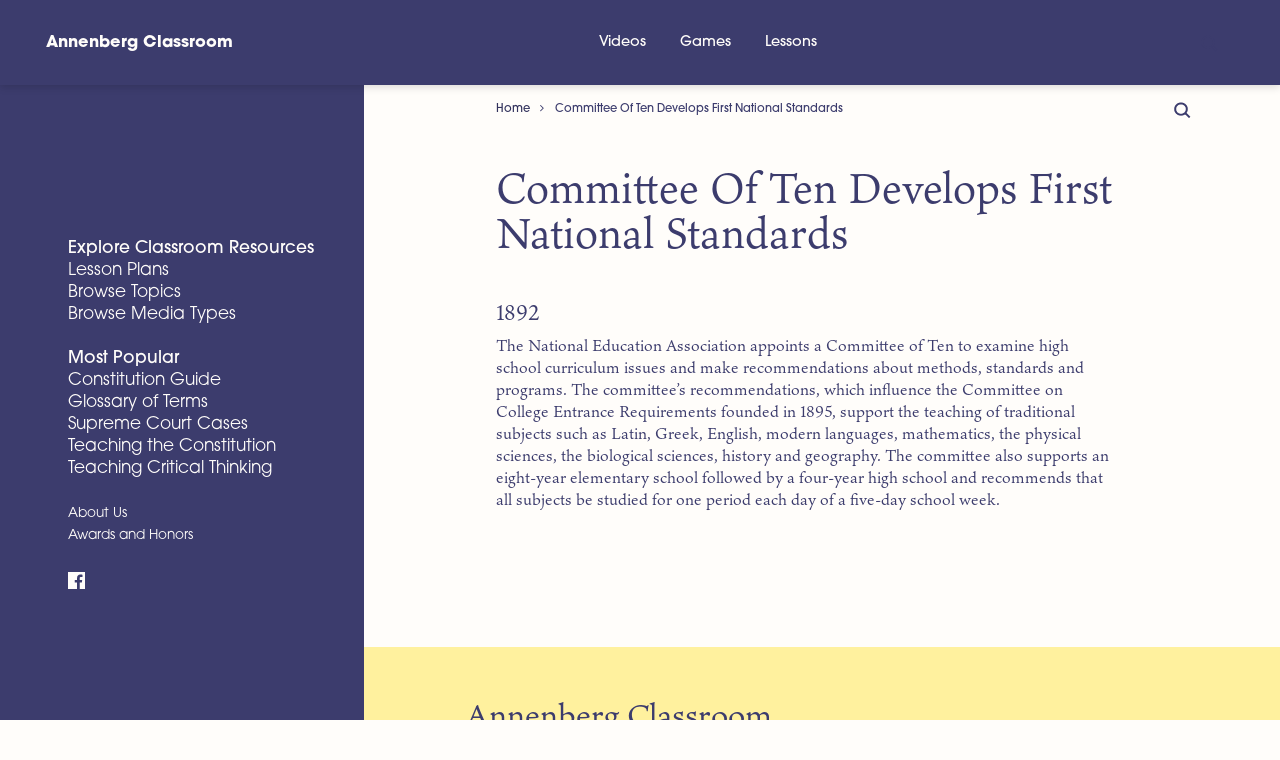

--- FILE ---
content_type: text/html; charset=UTF-8
request_url: https://www.annenbergclassroom.org/timeline_event/committee-ten-develops-first-national-standards/
body_size: 12205
content:
<!DOCTYPE html><html lang="en-US" class="no-js"><head><link rel="preload" href="https://use.typekit.net/fad5skp.css" as="style"><link rel="stylesheet" href="https://use.typekit.net/fad5skp.css"><meta charset="UTF-8"><meta http-equiv="X-UA-Compatible" content="IE=edge"><meta name="viewport" content="width=device-width, initial-scale=1, shrink-to-fit=no"><meta name="mobile-web-app-capable" content="yes"><meta name="apple-mobile-web-app-capable" content="yes"><meta name="apple-mobile-web-app-title" content="Annenberg Classroom - Resources For Excellent Civics Education"> <script defer src="https://cdn.polyfill.io/v2/polyfill.min.js"></script> <link rel="profile" href="https://gmpg.org/xfn/11"><link rel="pingback" href="https://www.annenbergclassroom.org/xmlrpc.php"><link rel="apple-touch-icon" sizes="180x180" href="/apple-touch-icon.png?v=20190218"><link rel="icon" type="image/png" sizes="32x32" href="/favicon-32x32.png?v=20190218"><link rel="icon" type="image/png" sizes="16x16" href="/favicon-16x16.png?v=20190218"><link rel="manifest" href="/site.webmanifest?v=20190218"><link rel="mask-icon" href="/safari-pinned-tab.svg?v=20190218" color="#3b1b45"><link rel="shortcut icon" href="/favicon.ico?v=20190218"><meta name="msapplication-TileColor" content="#a0f7ad"><meta name="theme-color" content="#3b1b45"><style>#dpsp-content-bottom{margin:5.25rem 0 5.25rem!important;}</style><meta name='robots' content='index, follow, max-image-preview:large, max-snippet:-1, max-video-preview:-1' />  <script data-cfasync="false" data-pagespeed-no-defer>var gtm4wp_datalayer_name = "dataLayer";
	var dataLayer = dataLayer || [];

	const gtm4wp_scrollerscript_debugmode         = false;
	const gtm4wp_scrollerscript_callbacktime      = 100;
	const gtm4wp_scrollerscript_readerlocation    = 150;
	const gtm4wp_scrollerscript_contentelementid  = "content";
	const gtm4wp_scrollerscript_scannertime       = 60;</script> <title>Committee Of Ten Develops First National Standards &#8211; Annenberg Classroom</title><link rel="canonical" href="https://www.annenbergclassroom.org/timeline_event/committee-ten-develops-first-national-standards/" /><meta property="og:locale" content="en_US" /><meta property="og:type" content="article" /><meta property="og:title" content="Committee Of Ten Develops First National Standards &#8211; Annenberg Classroom" /><meta property="og:description" content="The National Education Association appoints a Committee of Ten to examine high school curriculum issues and make recommendations about methods, standards and programs. The committee’s recommendations, which influence the Committee on College Entrance Requirements founded in 1895, support the teaching of traditional subjects such as Latin, Greek, English, modern languages, mathematics, the physical sciences, the" /><meta property="og:url" content="https://www.annenbergclassroom.org/timeline_event/committee-ten-develops-first-national-standards/" /><meta property="og:site_name" content="Annenberg Classroom" /><meta property="article:modified_time" content="2019-01-07T14:43:31+00:00" /><meta name="twitter:card" content="summary_large_image" /><meta name="twitter:site" content="@annenbergcivics" /> <script type="application/ld+json" class="yoast-schema-graph">{"@context":"https://schema.org","@graph":[{"@type":"WebPage","@id":"https://www.annenbergclassroom.org/timeline_event/committee-ten-develops-first-national-standards/","url":"https://www.annenbergclassroom.org/timeline_event/committee-ten-develops-first-national-standards/","name":"Committee Of Ten Develops First National Standards &#8211; Annenberg Classroom","isPartOf":{"@id":"https://www.annenbergclassroom.org/#website"},"datePublished":"1892-05-08T15:27:22+00:00","dateModified":"2019-01-07T14:43:31+00:00","breadcrumb":{"@id":"https://www.annenbergclassroom.org/timeline_event/committee-ten-develops-first-national-standards/#breadcrumb"},"inLanguage":"en-US","potentialAction":[{"@type":"ReadAction","target":["https://www.annenbergclassroom.org/timeline_event/committee-ten-develops-first-national-standards/"]}]},{"@type":"BreadcrumbList","@id":"https://www.annenbergclassroom.org/timeline_event/committee-ten-develops-first-national-standards/#breadcrumb","itemListElement":[{"@type":"ListItem","position":1,"name":"Home","item":"https://www.annenbergclassroom.org/"},{"@type":"ListItem","position":2,"name":"Committee Of Ten Develops First National Standards"}]},{"@type":"WebSite","@id":"https://www.annenbergclassroom.org/#website","url":"https://www.annenbergclassroom.org/","name":"Annenberg Classroom","description":"Resources For Excellent Civics Education","publisher":{"@id":"https://www.annenbergclassroom.org/#organization"},"potentialAction":[{"@type":"SearchAction","target":{"@type":"EntryPoint","urlTemplate":"https://www.annenbergclassroom.org/?s={search_term_string}"},"query-input":{"@type":"PropertyValueSpecification","valueRequired":true,"valueName":"search_term_string"}}],"inLanguage":"en-US"},{"@type":"Organization","@id":"https://www.annenbergclassroom.org/#organization","name":"Annenberg Classroom","url":"https://www.annenbergclassroom.org/","logo":{"@type":"ImageObject","inLanguage":"en-US","@id":"https://www.annenbergclassroom.org/#/schema/logo/image/","url":"https://www.annenbergclassroom.org/wp-content/uploads/ac-illo-utility__lp-educate__single-RENDER011.jpg","contentUrl":"https://www.annenbergclassroom.org/wp-content/uploads/ac-illo-utility__lp-educate__single-RENDER011.jpg","width":945,"height":916,"caption":"Annenberg Classroom"},"image":{"@id":"https://www.annenbergclassroom.org/#/schema/logo/image/"},"sameAs":["https://x.com/annenbergcivics","https://www.youtube.com/channel/UC8C2JBo1yE-xRXKofZ5ccxA?amp;ab_channel=AnnnenbergClassroom.org"]}]}</script> <link rel='dns-prefetch' href='//www.annenbergclassroom.org' /><link rel="alternate" type="application/rss+xml" title="Annenberg Classroom &raquo; Feed" href="https://www.annenbergclassroom.org/feed/" /><link rel="alternate" title="oEmbed (JSON)" type="application/json+oembed" href="https://www.annenbergclassroom.org/wp-json/oembed/1.0/embed?url=https%3A%2F%2Fwww.annenbergclassroom.org%2Ftimeline_event%2Fcommittee-ten-develops-first-national-standards%2F" /><link rel="alternate" title="oEmbed (XML)" type="text/xml+oembed" href="https://www.annenbergclassroom.org/wp-json/oembed/1.0/embed?url=https%3A%2F%2Fwww.annenbergclassroom.org%2Ftimeline_event%2Fcommittee-ten-develops-first-national-standards%2F&#038;format=xml" /><style id='wp-img-auto-sizes-contain-inline-css' type='text/css'>img:is([sizes=auto i],[sizes^="auto," i]){contain-intrinsic-size:3000px 1500px}
/*# sourceURL=wp-img-auto-sizes-contain-inline-css */</style><style id='wp-emoji-styles-inline-css' type='text/css'>img.wp-smiley, img.emoji {
		display: inline !important;
		border: none !important;
		box-shadow: none !important;
		height: 1em !important;
		width: 1em !important;
		margin: 0 0.07em !important;
		vertical-align: -0.1em !important;
		background: none !important;
		padding: 0 !important;
	}
/*# sourceURL=wp-emoji-styles-inline-css */</style><style id='wp-block-library-inline-css' type='text/css'>:root{--wp-block-synced-color:#7a00df;--wp-block-synced-color--rgb:122,0,223;--wp-bound-block-color:var(--wp-block-synced-color);--wp-editor-canvas-background:#ddd;--wp-admin-theme-color:#007cba;--wp-admin-theme-color--rgb:0,124,186;--wp-admin-theme-color-darker-10:#006ba1;--wp-admin-theme-color-darker-10--rgb:0,107,160.5;--wp-admin-theme-color-darker-20:#005a87;--wp-admin-theme-color-darker-20--rgb:0,90,135;--wp-admin-border-width-focus:2px}@media (min-resolution:192dpi){:root{--wp-admin-border-width-focus:1.5px}}.wp-element-button{cursor:pointer}:root .has-very-light-gray-background-color{background-color:#eee}:root .has-very-dark-gray-background-color{background-color:#313131}:root .has-very-light-gray-color{color:#eee}:root .has-very-dark-gray-color{color:#313131}:root .has-vivid-green-cyan-to-vivid-cyan-blue-gradient-background{background:linear-gradient(135deg,#00d084,#0693e3)}:root .has-purple-crush-gradient-background{background:linear-gradient(135deg,#34e2e4,#4721fb 50%,#ab1dfe)}:root .has-hazy-dawn-gradient-background{background:linear-gradient(135deg,#faaca8,#dad0ec)}:root .has-subdued-olive-gradient-background{background:linear-gradient(135deg,#fafae1,#67a671)}:root .has-atomic-cream-gradient-background{background:linear-gradient(135deg,#fdd79a,#004a59)}:root .has-nightshade-gradient-background{background:linear-gradient(135deg,#330968,#31cdcf)}:root .has-midnight-gradient-background{background:linear-gradient(135deg,#020381,#2874fc)}:root{--wp--preset--font-size--normal:16px;--wp--preset--font-size--huge:42px}.has-regular-font-size{font-size:1em}.has-larger-font-size{font-size:2.625em}.has-normal-font-size{font-size:var(--wp--preset--font-size--normal)}.has-huge-font-size{font-size:var(--wp--preset--font-size--huge)}.has-text-align-center{text-align:center}.has-text-align-left{text-align:left}.has-text-align-right{text-align:right}.has-fit-text{white-space:nowrap!important}#end-resizable-editor-section{display:none}.aligncenter{clear:both}.items-justified-left{justify-content:flex-start}.items-justified-center{justify-content:center}.items-justified-right{justify-content:flex-end}.items-justified-space-between{justify-content:space-between}.screen-reader-text{border:0;clip-path:inset(50%);height:1px;margin:-1px;overflow:hidden;padding:0;position:absolute;width:1px;word-wrap:normal!important}.screen-reader-text:focus{background-color:#ddd;clip-path:none;color:#444;display:block;font-size:1em;height:auto;left:5px;line-height:normal;padding:15px 23px 14px;text-decoration:none;top:5px;width:auto;z-index:100000}html :where(.has-border-color){border-style:solid}html :where([style*=border-top-color]){border-top-style:solid}html :where([style*=border-right-color]){border-right-style:solid}html :where([style*=border-bottom-color]){border-bottom-style:solid}html :where([style*=border-left-color]){border-left-style:solid}html :where([style*=border-width]){border-style:solid}html :where([style*=border-top-width]){border-top-style:solid}html :where([style*=border-right-width]){border-right-style:solid}html :where([style*=border-bottom-width]){border-bottom-style:solid}html :where([style*=border-left-width]){border-left-style:solid}html :where(img[class*=wp-image-]){height:auto;max-width:100%}:where(figure){margin:0 0 1em}html :where(.is-position-sticky){--wp-admin--admin-bar--position-offset:var(--wp-admin--admin-bar--height,0px)}@media screen and (max-width:600px){html :where(.is-position-sticky){--wp-admin--admin-bar--position-offset:0px}}

/*# sourceURL=wp-block-library-inline-css */</style><style id='global-styles-inline-css' type='text/css'>:root{--wp--preset--aspect-ratio--square: 1;--wp--preset--aspect-ratio--4-3: 4/3;--wp--preset--aspect-ratio--3-4: 3/4;--wp--preset--aspect-ratio--3-2: 3/2;--wp--preset--aspect-ratio--2-3: 2/3;--wp--preset--aspect-ratio--16-9: 16/9;--wp--preset--aspect-ratio--9-16: 9/16;--wp--preset--color--black: #000000;--wp--preset--color--cyan-bluish-gray: #abb8c3;--wp--preset--color--white: #ffffff;--wp--preset--color--pale-pink: #f78da7;--wp--preset--color--vivid-red: #cf2e2e;--wp--preset--color--luminous-vivid-orange: #ff6900;--wp--preset--color--luminous-vivid-amber: #fcb900;--wp--preset--color--light-green-cyan: #7bdcb5;--wp--preset--color--vivid-green-cyan: #00d084;--wp--preset--color--pale-cyan-blue: #8ed1fc;--wp--preset--color--vivid-cyan-blue: #0693e3;--wp--preset--color--vivid-purple: #9b51e0;--wp--preset--gradient--vivid-cyan-blue-to-vivid-purple: linear-gradient(135deg,rgb(6,147,227) 0%,rgb(155,81,224) 100%);--wp--preset--gradient--light-green-cyan-to-vivid-green-cyan: linear-gradient(135deg,rgb(122,220,180) 0%,rgb(0,208,130) 100%);--wp--preset--gradient--luminous-vivid-amber-to-luminous-vivid-orange: linear-gradient(135deg,rgb(252,185,0) 0%,rgb(255,105,0) 100%);--wp--preset--gradient--luminous-vivid-orange-to-vivid-red: linear-gradient(135deg,rgb(255,105,0) 0%,rgb(207,46,46) 100%);--wp--preset--gradient--very-light-gray-to-cyan-bluish-gray: linear-gradient(135deg,rgb(238,238,238) 0%,rgb(169,184,195) 100%);--wp--preset--gradient--cool-to-warm-spectrum: linear-gradient(135deg,rgb(74,234,220) 0%,rgb(151,120,209) 20%,rgb(207,42,186) 40%,rgb(238,44,130) 60%,rgb(251,105,98) 80%,rgb(254,248,76) 100%);--wp--preset--gradient--blush-light-purple: linear-gradient(135deg,rgb(255,206,236) 0%,rgb(152,150,240) 100%);--wp--preset--gradient--blush-bordeaux: linear-gradient(135deg,rgb(254,205,165) 0%,rgb(254,45,45) 50%,rgb(107,0,62) 100%);--wp--preset--gradient--luminous-dusk: linear-gradient(135deg,rgb(255,203,112) 0%,rgb(199,81,192) 50%,rgb(65,88,208) 100%);--wp--preset--gradient--pale-ocean: linear-gradient(135deg,rgb(255,245,203) 0%,rgb(182,227,212) 50%,rgb(51,167,181) 100%);--wp--preset--gradient--electric-grass: linear-gradient(135deg,rgb(202,248,128) 0%,rgb(113,206,126) 100%);--wp--preset--gradient--midnight: linear-gradient(135deg,rgb(2,3,129) 0%,rgb(40,116,252) 100%);--wp--preset--font-size--small: 13px;--wp--preset--font-size--medium: 20px;--wp--preset--font-size--large: 36px;--wp--preset--font-size--x-large: 42px;--wp--preset--spacing--20: 0.44rem;--wp--preset--spacing--30: 0.67rem;--wp--preset--spacing--40: 1rem;--wp--preset--spacing--50: 1.5rem;--wp--preset--spacing--60: 2.25rem;--wp--preset--spacing--70: 3.38rem;--wp--preset--spacing--80: 5.06rem;--wp--preset--shadow--natural: 6px 6px 9px rgba(0, 0, 0, 0.2);--wp--preset--shadow--deep: 12px 12px 50px rgba(0, 0, 0, 0.4);--wp--preset--shadow--sharp: 6px 6px 0px rgba(0, 0, 0, 0.2);--wp--preset--shadow--outlined: 6px 6px 0px -3px rgb(255, 255, 255), 6px 6px rgb(0, 0, 0);--wp--preset--shadow--crisp: 6px 6px 0px rgb(0, 0, 0);}:where(.is-layout-flex){gap: 0.5em;}:where(.is-layout-grid){gap: 0.5em;}body .is-layout-flex{display: flex;}.is-layout-flex{flex-wrap: wrap;align-items: center;}.is-layout-flex > :is(*, div){margin: 0;}body .is-layout-grid{display: grid;}.is-layout-grid > :is(*, div){margin: 0;}:where(.wp-block-columns.is-layout-flex){gap: 2em;}:where(.wp-block-columns.is-layout-grid){gap: 2em;}:where(.wp-block-post-template.is-layout-flex){gap: 1.25em;}:where(.wp-block-post-template.is-layout-grid){gap: 1.25em;}.has-black-color{color: var(--wp--preset--color--black) !important;}.has-cyan-bluish-gray-color{color: var(--wp--preset--color--cyan-bluish-gray) !important;}.has-white-color{color: var(--wp--preset--color--white) !important;}.has-pale-pink-color{color: var(--wp--preset--color--pale-pink) !important;}.has-vivid-red-color{color: var(--wp--preset--color--vivid-red) !important;}.has-luminous-vivid-orange-color{color: var(--wp--preset--color--luminous-vivid-orange) !important;}.has-luminous-vivid-amber-color{color: var(--wp--preset--color--luminous-vivid-amber) !important;}.has-light-green-cyan-color{color: var(--wp--preset--color--light-green-cyan) !important;}.has-vivid-green-cyan-color{color: var(--wp--preset--color--vivid-green-cyan) !important;}.has-pale-cyan-blue-color{color: var(--wp--preset--color--pale-cyan-blue) !important;}.has-vivid-cyan-blue-color{color: var(--wp--preset--color--vivid-cyan-blue) !important;}.has-vivid-purple-color{color: var(--wp--preset--color--vivid-purple) !important;}.has-black-background-color{background-color: var(--wp--preset--color--black) !important;}.has-cyan-bluish-gray-background-color{background-color: var(--wp--preset--color--cyan-bluish-gray) !important;}.has-white-background-color{background-color: var(--wp--preset--color--white) !important;}.has-pale-pink-background-color{background-color: var(--wp--preset--color--pale-pink) !important;}.has-vivid-red-background-color{background-color: var(--wp--preset--color--vivid-red) !important;}.has-luminous-vivid-orange-background-color{background-color: var(--wp--preset--color--luminous-vivid-orange) !important;}.has-luminous-vivid-amber-background-color{background-color: var(--wp--preset--color--luminous-vivid-amber) !important;}.has-light-green-cyan-background-color{background-color: var(--wp--preset--color--light-green-cyan) !important;}.has-vivid-green-cyan-background-color{background-color: var(--wp--preset--color--vivid-green-cyan) !important;}.has-pale-cyan-blue-background-color{background-color: var(--wp--preset--color--pale-cyan-blue) !important;}.has-vivid-cyan-blue-background-color{background-color: var(--wp--preset--color--vivid-cyan-blue) !important;}.has-vivid-purple-background-color{background-color: var(--wp--preset--color--vivid-purple) !important;}.has-black-border-color{border-color: var(--wp--preset--color--black) !important;}.has-cyan-bluish-gray-border-color{border-color: var(--wp--preset--color--cyan-bluish-gray) !important;}.has-white-border-color{border-color: var(--wp--preset--color--white) !important;}.has-pale-pink-border-color{border-color: var(--wp--preset--color--pale-pink) !important;}.has-vivid-red-border-color{border-color: var(--wp--preset--color--vivid-red) !important;}.has-luminous-vivid-orange-border-color{border-color: var(--wp--preset--color--luminous-vivid-orange) !important;}.has-luminous-vivid-amber-border-color{border-color: var(--wp--preset--color--luminous-vivid-amber) !important;}.has-light-green-cyan-border-color{border-color: var(--wp--preset--color--light-green-cyan) !important;}.has-vivid-green-cyan-border-color{border-color: var(--wp--preset--color--vivid-green-cyan) !important;}.has-pale-cyan-blue-border-color{border-color: var(--wp--preset--color--pale-cyan-blue) !important;}.has-vivid-cyan-blue-border-color{border-color: var(--wp--preset--color--vivid-cyan-blue) !important;}.has-vivid-purple-border-color{border-color: var(--wp--preset--color--vivid-purple) !important;}.has-vivid-cyan-blue-to-vivid-purple-gradient-background{background: var(--wp--preset--gradient--vivid-cyan-blue-to-vivid-purple) !important;}.has-light-green-cyan-to-vivid-green-cyan-gradient-background{background: var(--wp--preset--gradient--light-green-cyan-to-vivid-green-cyan) !important;}.has-luminous-vivid-amber-to-luminous-vivid-orange-gradient-background{background: var(--wp--preset--gradient--luminous-vivid-amber-to-luminous-vivid-orange) !important;}.has-luminous-vivid-orange-to-vivid-red-gradient-background{background: var(--wp--preset--gradient--luminous-vivid-orange-to-vivid-red) !important;}.has-very-light-gray-to-cyan-bluish-gray-gradient-background{background: var(--wp--preset--gradient--very-light-gray-to-cyan-bluish-gray) !important;}.has-cool-to-warm-spectrum-gradient-background{background: var(--wp--preset--gradient--cool-to-warm-spectrum) !important;}.has-blush-light-purple-gradient-background{background: var(--wp--preset--gradient--blush-light-purple) !important;}.has-blush-bordeaux-gradient-background{background: var(--wp--preset--gradient--blush-bordeaux) !important;}.has-luminous-dusk-gradient-background{background: var(--wp--preset--gradient--luminous-dusk) !important;}.has-pale-ocean-gradient-background{background: var(--wp--preset--gradient--pale-ocean) !important;}.has-electric-grass-gradient-background{background: var(--wp--preset--gradient--electric-grass) !important;}.has-midnight-gradient-background{background: var(--wp--preset--gradient--midnight) !important;}.has-small-font-size{font-size: var(--wp--preset--font-size--small) !important;}.has-medium-font-size{font-size: var(--wp--preset--font-size--medium) !important;}.has-large-font-size{font-size: var(--wp--preset--font-size--large) !important;}.has-x-large-font-size{font-size: var(--wp--preset--font-size--x-large) !important;}
/*# sourceURL=global-styles-inline-css */</style><style id='classic-theme-styles-inline-css' type='text/css'>/*! This file is auto-generated */
.wp-block-button__link{color:#fff;background-color:#32373c;border-radius:9999px;box-shadow:none;text-decoration:none;padding:calc(.667em + 2px) calc(1.333em + 2px);font-size:1.125em}.wp-block-file__button{background:#32373c;color:#fff;text-decoration:none}
/*# sourceURL=/wp-includes/css/classic-themes.min.css */</style><link rel='stylesheet' id='child-understrap-styles-css' href='https://www.annenbergclassroom.org/wp-content/themes/ac-onyx/css/onyx.min.css?ver=1.4.4' type='text/css' media='all' /> <script defer type="text/javascript" src="https://code.jquery.com/jquery-3.1.1.min.js?ver=3.1.1" id="jquery-core-js"></script> <script defer type="text/javascript" src="https://code.jquery.com/jquery-migrate-3.0.0.min.js?ver=3.0.0" id="jquery-migrate-js"></script> <script defer type="text/javascript" src="https://www.annenbergclassroom.org/wp-content/uploads/autoptimize/js/autoptimize_single_070a12458ed43e10ecdc3c90ed286af5.js?ver=1.22.3" id="gtm4wp-scroll-tracking-js"></script> <script defer type="text/javascript" src="https://www.annenbergclassroom.org/wp-content/themes/ac-onyx/js/popper.min.js?ver=6.9" id="popper-scripts-js"></script> <script defer type="text/javascript" src="https://www.annenbergclassroom.org/wp-content/uploads/autoptimize/js/autoptimize_single_a070ef271c338746422c151678197d3b.js?ver=6.9" id="modernizr-script-js"></script> <link rel="https://api.w.org/" href="https://www.annenbergclassroom.org/wp-json/" /><link rel="EditURI" type="application/rsd+xml" title="RSD" href="https://www.annenbergclassroom.org/xmlrpc.php?rsd" /><meta name="generator" content="WordPress 6.9" /><link rel='shortlink' href='https://www.annenbergclassroom.org/?p=461' />  <script data-cfasync="false" data-pagespeed-no-defer>var dataLayer_content = {"visitorLoginState":"logged-out","visitorIP":"40.77.167.235","pageTitle":"Committee Of Ten Develops First National Standards &#8211; Annenberg Classroom","pagePostType":"timeline_event","pagePostType2":"single-timeline_event","browserName":"Bing","browserVersion":2,"browserEngineName":"","browserEngineVersion":"","osName":"","osVersion":"","deviceType":"bot","deviceManufacturer":"","deviceModel":"","postID":461};
	dataLayer.push( dataLayer_content );</script> <script data-cfasync="false" data-pagespeed-no-defer>(function(w,d,s,l,i){w[l]=w[l]||[];w[l].push({'gtm.start':
new Date().getTime(),event:'gtm.js'});var f=d.getElementsByTagName(s)[0],
j=d.createElement(s),dl=l!='dataLayer'?'&l='+l:'';j.async=true;j.src=
'//www.googletagmanager.com/gtm.js?id='+i+dl;f.parentNode.insertBefore(j,f);
})(window,document,'script','dataLayer','GTM-K6PJ2CV');</script> <meta name="mobile-web-app-capable" content="yes"><meta name="apple-mobile-web-app-capable" content="yes"><meta name="apple-mobile-web-app-title" content="Annenberg Classroom - Resources For Excellent Civics Education"></head><body data-rsssl=1 class="wp-singular timeline_event-template-default single single-timeline_event postid-461 wp-theme-understrap wp-child-theme-ac-onyx"> <noscript><iframe src="https://www.googletagmanager.com/ns.html?id=GTM-K6PJ2CV" height="0" width="0" style="display:none;visibility:hidden" aria-hidden="true"></iframe></noscript> <a class="sr-only sr-only-focusable" href="#main">Skip to main content</a><header class="ac-top-nav-header"><div class="ac-top-nav-header__inner"> <a class="ac-top-nav-header__logo" rel="home" href="https://www.annenbergclassroom.org/" title="Annenberg Classroom"> Annenberg Classroom </a><nav class="ac-top-nav" id="ac-top-navigation" aria-label="Top Navigation"><ul id="menu-top-nav" class="ac-top-nav__list"><li id="menu-item-14710" class="menu-item menu-item-type-custom menu-item-object-custom menu-item-14710"><a href="/media_type/video/">Videos</a></li><li id="menu-item-14711" class="menu-item menu-item-type-custom menu-item-object-custom menu-item-14711"><a href="/media_type/game/">Games</a></li><li id="menu-item-14713" class="menu-item menu-item-type-custom menu-item-object-custom menu-item-14713"><a href="/lesson-plans/">Lessons</a></li></ul></nav><div class="ac-top-nav-header__search"> <button type="button" aria-label="Toggle Search Bar" onclick="document.getElementById('searchform-toggle').click();"> <svg class="svg-icon svg-icon-search"></svg> </button></div><div class="ac-top-nav-header__hamburger"> <button class="hamburger hamburger--vortex" type="button" tabindex="1" aria-label="Menu" role="button"> <span class="hamburger-box"> <span class="hamburger-inner"></span> </span> </button></div></div></header><div class="hfeed site" id="page"> <button class="back-to-top" type="button" tabindex="1" role="button" aria-label="Back To Top"> <i class="fa fa-angle-up"></i> </button><div class="c-partition"><div class="c-partition__left"> <a class="navbar-brand" rel="home" href="https://www.annenbergclassroom.org/" title="Annenberg Classroom">Annenberg Classroom</a><nav id="sidebar"><ul class="nav-menu-list"><li id="menu-item-12264" class="menu-item menu-item-type-post_type menu-item-object-page menu-item-has-children nav-item menu-item-12264"><a title="Explore Classroom Resources" href="https://www.annenbergclassroom.org/explore/" class="onyx-nav-header nav-link">Explore Classroom Resources <span class="caret"></span></a><ul class="sub-menu"><li id="menu-item-12270" class="menu-item menu-item-type-taxonomy menu-item-object-category nav-item menu-item-12270"><a title="Lesson Plans" href="https://www.annenbergclassroom.org/lesson-plans/" class="nav-link">Lesson Plans</a></li><li id="menu-item-12265" class="menu-item menu-item-type-post_type menu-item-object-page nav-item menu-item-12265"><a title="Browse Topics" href="https://www.annenbergclassroom.org/explore/topics/" class="nav-link">Browse Topics</a></li><li id="menu-item-12266" class="menu-item menu-item-type-post_type menu-item-object-page nav-item menu-item-12266"><a title="Browse Media Types" href="https://www.annenbergclassroom.org/explore/media/" class="nav-link">Browse Media Types</a></li></ul></li><li id="menu-item-12261" class="menu-item menu-item-type-post_type menu-item-object-page menu-item-has-children nav-item menu-item-12261"><a title="Most Popular" href="https://www.annenbergclassroom.org/educate/" class="onyx-nav-header nav-link">Most Popular <span class="caret"></span></a><ul class="sub-menu"><li id="menu-item-12269" class="menu-item menu-item-type-taxonomy menu-item-object-category nav-item menu-item-12269"><a title="Constitution Guide" href="https://www.annenbergclassroom.org/constitution/" class="nav-link">Constitution Guide</a></li><li id="menu-item-12271" class="menu-item menu-item-type-post_type menu-item-object-resource nav-item menu-item-12271"><a title="Glossary of Terms" href="https://www.annenbergclassroom.org/resource/glossary-of-terms/" class="nav-link">Glossary of Terms</a></li><li id="menu-item-12262" class="menu-item menu-item-type-post_type menu-item-object-page nav-item menu-item-12262"><a title="Supreme Court Cases" href="https://www.annenbergclassroom.org/landmark-supreme-court-cases/" class="nav-link">Supreme Court Cases</a></li><li id="menu-item-12268" class="menu-item menu-item-type-taxonomy menu-item-object-category nav-item menu-item-12268"><a title="Teaching the Constitution" href="https://www.annenbergclassroom.org/teaching-the-constitution/" class="nav-link">Teaching the Constitution</a></li><li id="menu-item-13692" class="menu-item menu-item-type-custom menu-item-object-custom nav-item menu-item-13692"><a title="Teaching Critical Thinking" href="https://www.annenbergclassroom.org/teaching-critical-thinking/" class="nav-link">Teaching Critical Thinking</a></li></ul></li><li id="menu-item-12267" class="onyx-nav-etc menu-item menu-item-type-post_type menu-item-object-page nav-item menu-item-12267"><a title="About Us" href="https://www.annenbergclassroom.org/about-us/" class="nav-link">About Us</a></li><li id="menu-item-12272" class="onyx-nav-etc menu-item menu-item-type-taxonomy menu-item-object-category nav-item menu-item-12272"><a title="Awards and Honors" href="https://www.annenbergclassroom.org/awards-and-honors/" class="nav-link">Awards and Honors</a></li></ul> <a href="https://www.facebook.com/Student.Voices.Org"> <svg class="svg-icon svg-icon__small svg-icon-facebook"></svg><span class="sr-only">Facebook</span> </a></nav></div><div class="c-partition__right transition-swell" id="swup"><div class="menu-toggle" > <button class="hamburger hamburger--vortex" type="button" tabindex="1" aria-label="Menu" role="button"> <span class="hamburger-box"> <span class="hamburger-inner"></span> </span> </button></div><div class="w-100 overflow-hidden"><div class="col" id="main-column"><div class="ac-floating-search" id="searchform-toggle"> <button tabindex="0" type="button" aria-label="Toggle Search Bar"> <svg class="svg-icon svg-icon-search"></svg> </button></div><div class="searchform-header"><form method="get" id="searchform" action="https://www.annenbergclassroom.org/" role="search"> <label class="sr-only" for="s">Search</label> <input class="field form-control" id="s" name="s" type="text" placeholder="Search &hellip;" value=""> <button class="searchform-submit" id="searchsubmit" name="submit" type="submit" aria-label="Submit Search"> <svg class="svg-icon" xmlns="http://www.w3.org/2000/svg" viewBox="0 0 30 30"> <circle cx="15" cy="15" r="14" fill="none" stroke="#00c7ba" stroke-miterlimit="10" stroke-width="2"/> <path fill="none" stroke="#00c7ba" stroke-miterlimit="10" stroke-width="2" d="M8 15h14M15.5 8.5L22 15l-6.5 6.5"/> </svg> </button> <button id="searchcancel" type="button" aria-label="Cancel Search"> <svg class="svg-icon" xmlns="http://www.w3.org/2000/svg" viewBox="0 0 30 30"> <path fill="none" stroke="#ef967f" stroke-miterlimit="10" stroke-width="2" d="M9.5 9.5l11 11M20.5 9.5l-11 11"/> <circle cx="15" cy="15" r="14" fill="none" stroke="#ef967f" stroke-miterlimit="10" stroke-width="2"/> </svg> </button></form></div><div class="container"><div class="wrapper-fluid wrapper-navbar" id="wrapper-navbar"><nav class="d-none d-md-block navbar"><div class="breadcrumb"><span><span><a href="https://www.annenbergclassroom.org/">Home</a></span> <i class="fa fa-angle-right breadcrumb-separator"></i> <span class="breadcrumb_last" aria-current="page">Committee Of Ten Develops First National Standards</span></span></div></nav></div><div class="wrapper" id="single-wrapper"><div class="container" id="content" tabindex="-1"><div class="row"><div class="col-md-12 content-area" id="primary"><main class="site-main" id="main"><article class="post-461 timeline_event type-timeline_event status-publish hentry" id="post-461"><header class="entry-header"><h1 class="entry-title">Committee Of Ten Develops First National Standards</h1><h3>1892</h3><div class="entry-meta"></div></header><div class="entry-content"><p>The National Education Association appoints a Committee of Ten to examine high school curriculum issues and make recommendations about methods, standards and programs. The committee’s recommendations, which influence the Committee on College Entrance Requirements founded in 1895, support the teaching of traditional subjects such as Latin, Greek, English, modern languages, mathematics, the physical sciences, the biological sciences, history and geography. The committee also supports an eight-year elementary school followed by a four-year high school and recommends that all subjects be studied for one period each day of a five-day school week.</p></div><div class="h-list--flush-left"></div></article></main></div></div></div></div></div></div><footer class="c-footer" id="mega-footer"><div class="container py-2"><div class="row"><div class="col-12"><p class="c-footer__header">Annenberg Classroom</p></div></div></div><div class="container"><div class="row"><div class="col-12 col-xl-6"><ul class=""><li class="onyx-nav-header">Contact Information</li><li>Annenberg Classroom<br> The Annenberg Public Policy Center<br> 202 S. 36th St.<br> Philadelphia, PA 19104-3806<br> <a href="mailto:info@annenbergclassroom.org">info@annenbergclassroom.org</a></li></ul></div><div class="col-12 col-xl-6"><ul class=""><li class="onyx-nav-header">Civics Renewal Network Newsletter</li><li>The best free civics materials from around the web in one monthly mailing.</li><li class="mr-1"><form action="https://civicsrenewalnetwork.us5.list-manage.com/subscribe/post?u=17a60fa3d47b33b686b744ff5&amp;id=eb78521fbf" method="post" id="mc-form" name="mc-form" class="validate mt-1 mb-2" target="_blank" novalidate> <input placeholder="Email Address" aria-label="Email Address" type="email" value="" name="EMAIL" class="mc-form__email"><div id="mce-responses" class="clear"><div class="response" id="mce-error-response" style="display:none"></div><div class="response" id="mce-success-response" style="display:none"></div></div><div style="position: absolute; left: -5000px;" aria-hidden="true"><input type="text" name="b_17a60fa3d47b33b686b744ff5_eb78521fbf" tabindex="-1" value="" aria-label="Mailchimp Form Variables"></div> <input type="submit" value="Subscribe" name="subscribe" class="mc-form__submit" aria-label="Submit and subscribe"></form></li></ul></div><div class="col-12"  onclick="location.href='https://www.annenbergclassroom.org/constitution/'"><ul class=""><li class="onyx-nav-header"><a href="https://www.annenbergclassroom.org/constitution/">Annenberg Guide to the Constitution: What It Says, What It Means</a></li><li>This interactive guide to the U.S. Constitution provides the original text and an explanation of the meaning of each article and amendment. The guide is an excellent research tool for students to use to gain a deeper understanding of one of our nation’s founding documents and the establishment of the federal government.</li></ul></div><div class="col-12 col-xl-6"><ul class=""><li class="onyx-nav-header">Recommended Documentaries</li><li id="menu-item-13690" class="menu-item menu-item-type-custom menu-item-object-custom nav-item menu-item-13690"><a title="Freedom of Assembly: Nationalist Socialist Party v. Skokie" href="https://www.annenbergclassroom.org/resource/freedom-of-assembly-national-socialist-party-v-skokie/" class="nav-link">Freedom of Assembly: Nationalist Socialist Party v. Skokie</a></li><li id="menu-item-13503" class="menu-item menu-item-type-custom menu-item-object-custom nav-item menu-item-13503"><a title="The 19th Amendment: A Woman&#039;s Right to Vote" href="https://www.annenbergclassroom.org/resource/the-19th-amendment-a-womans-right-to-vote/" class="nav-link">The 19th Amendment: A Woman&#8217;s Right to Vote</a></li><li id="menu-item-13504" class="menu-item menu-item-type-custom menu-item-object-custom nav-item menu-item-13504"><a title="Korematsu and Civil Liberties" href="https://www.annenbergclassroom.org/resource/korematsu-civil-liberties/" class="nav-link">Korematsu and Civil Liberties</a></li><li id="menu-item-12350" class="menu-item menu-item-type-post_type menu-item-object-resource nav-item menu-item-12350"><a title="Your Right to Remain Silent: Miranda v. Arizona" href="https://www.annenbergclassroom.org/resource/right-remain-silent-miranda-v-arizona-2/" class="nav-link">Your Right to Remain Silent: Miranda v. Arizona</a></li><li id="menu-item-12351" class="menu-item menu-item-type-post_type menu-item-object-resource nav-item menu-item-12351"><a title="Making Our Fourth Amendment Right Real: Mapp v. Ohio" href="https://www.annenbergclassroom.org/resource/making-fourth-amendment-right-real-mapp-v-ohio/" class="nav-link">Making Our Fourth Amendment Right Real: Mapp v. Ohio</a></li></ul></div><div class="col-12 col-xl-6"><ul class=""><li class="onyx-nav-header">Popular Lesson Plans</li><li id="menu-item-13697" class="menu-item menu-item-type-custom menu-item-object-custom nav-item menu-item-13697"><a title="Freedom of Assembly: The Right to Protest" href="https://www.annenbergclassroom.org/resource/freedom-of-assembly-the-right-to-protest/" class="nav-link">Freedom of Assembly: The Right to Protest</a></li><li id="menu-item-13699" class="menu-item menu-item-type-custom menu-item-object-custom nav-item menu-item-13699"><a title="Influential Movements in the Struggle for Women&#039;s Suffrage" href="https://www.annenbergclassroom.org/resource/influential-movements-in-the-struggle-for-womens-suffrage/" class="nav-link">Influential Movements in the Struggle for Women&#8217;s Suffrage</a></li><li id="menu-item-13698" class="menu-item menu-item-type-custom menu-item-object-custom nav-item menu-item-13698"><a title="Civil Liberties vs. National Security: A Wartime Balancing Act" href="https://www.annenbergclassroom.org/resource/civil-liberties-vs-national-security-a-wartime-balancing-act/" class="nav-link">Civil Liberties vs. National Security: A Wartime Balancing Act</a></li><li id="menu-item-12356" class="menu-item menu-item-type-post_type menu-item-object-resource nav-item menu-item-12356"><a title="Monty Python and the Quest for the Perfect Fallacy" href="https://www.annenbergclassroom.org/resource/monty-python-quest-perfect-fallacy/" class="nav-link">Monty Python and the Quest for the Perfect Fallacy</a></li><li id="menu-item-12359" class="menu-item menu-item-type-post_type menu-item-object-resource nav-item menu-item-12359"><a title="Actions That Changed the Law: Ledbetter v. Goodyear" href="https://www.annenbergclassroom.org/resource/actions-changed-law-ledbetter-v-goodyear/" class="nav-link">Actions That Changed the Law: Ledbetter v. Goodyear</a></li><li id="menu-item-12360" class="menu-item menu-item-type-taxonomy menu-item-object-category nav-item menu-item-12360"><a title="More..." href="https://www.annenbergclassroom.org/lesson-plans/" class="nav-link">More&#8230;</a></li></ul></div></div></div><div class="c-footer__meta py-2 mt-2"><div class="container"><div class="row c-footer__links"><div class="col-12"><ul class="list-inline"><li class="onyx-nav-header">Annenberg Public Policy Center</li><li id="menu-item-12355" class="menu-item menu-item-type-custom menu-item-object-custom nav-item menu-item-12355 list-inline-item"><a title="AnnenbergPublicPolicyCenter.org" href="https://www.annenbergpublicpolicycenter.org" class="nav-link">AnnenbergPublicPolicyCenter.org</a></li><li id="menu-item-12352" class="menu-item menu-item-type-custom menu-item-object-custom nav-item menu-item-12352 list-inline-item"><a title="FactCheck.org" href="https://www.factcheck.org" class="nav-link">FactCheck.org</a></li><li id="menu-item-12353" class="menu-item menu-item-type-custom menu-item-object-custom menu-item-home nav-item menu-item-12353 list-inline-item"><a title="AnnenbergClassroom.org" href="https://www.annenbergclassroom.org" class="nav-link">AnnenbergClassroom.org</a></li><li id="menu-item-12354" class="menu-item menu-item-type-custom menu-item-object-custom nav-item menu-item-12354 list-inline-item"><a title="CivicsRenewalNetwork.org" href="http://www.civicsrenewalnetwork.org" class="nav-link">CivicsRenewalNetwork.org</a></li></ul></div></div><div class="row c-footer__legal"> <a class="col text-nowrap" href="https://www.annenbergclassroom.org/about-us/transparency-statement/">Transparency Statement</a> <a class="col text-nowrap" href="https://www.annenbergclassroom.org/about-us/copyright-policy/">Copyright Policy</a> <a class="col text-nowrap" href="https://www.annenbergpublicpolicycenter.org">© Copyright 2026 The Annenberg Public Policy Center of the University of Pennsylvania</a></div></div></div></footer></div></div></div></div></div> <script type="speculationrules">{"prefetch":[{"source":"document","where":{"and":[{"href_matches":"/*"},{"not":{"href_matches":["/wp-*.php","/wp-admin/*","/wp-content/uploads/*","/wp-content/*","/wp-content/plugins/*","/wp-content/themes/ac-onyx/*","/wp-content/themes/understrap/*","/*\\?(.+)"]}},{"not":{"selector_matches":"a[rel~=\"nofollow\"]"}},{"not":{"selector_matches":".no-prefetch, .no-prefetch a"}}]},"eagerness":"conservative"}]}</script> 
<script defer type="text/javascript" src="https://www.annenbergclassroom.org/wp-content/themes/ac-onyx/js/onyx.min.js?ver=1.4.4" id="child-understrap-scripts-js"></script> <script defer type="text/javascript" src="https://www.annenbergclassroom.org/wp-content/uploads/autoptimize/js/autoptimize_single_46c70fbfdf2b68df22b86395a2efdb4c.js?ver=1.4.4" id="ac-top-nav-js"></script> <script id="wp-emoji-settings" type="application/json">{"baseUrl":"https://s.w.org/images/core/emoji/17.0.2/72x72/","ext":".png","svgUrl":"https://s.w.org/images/core/emoji/17.0.2/svg/","svgExt":".svg","source":{"concatemoji":"https://www.annenbergclassroom.org/wp-includes/js/wp-emoji-release.min.js?ver=6.9"}}</script> <script type="module">/*! This file is auto-generated */
const a=JSON.parse(document.getElementById("wp-emoji-settings").textContent),o=(window._wpemojiSettings=a,"wpEmojiSettingsSupports"),s=["flag","emoji"];function i(e){try{var t={supportTests:e,timestamp:(new Date).valueOf()};sessionStorage.setItem(o,JSON.stringify(t))}catch(e){}}function c(e,t,n){e.clearRect(0,0,e.canvas.width,e.canvas.height),e.fillText(t,0,0);t=new Uint32Array(e.getImageData(0,0,e.canvas.width,e.canvas.height).data);e.clearRect(0,0,e.canvas.width,e.canvas.height),e.fillText(n,0,0);const a=new Uint32Array(e.getImageData(0,0,e.canvas.width,e.canvas.height).data);return t.every((e,t)=>e===a[t])}function p(e,t){e.clearRect(0,0,e.canvas.width,e.canvas.height),e.fillText(t,0,0);var n=e.getImageData(16,16,1,1);for(let e=0;e<n.data.length;e++)if(0!==n.data[e])return!1;return!0}function u(e,t,n,a){switch(t){case"flag":return n(e,"\ud83c\udff3\ufe0f\u200d\u26a7\ufe0f","\ud83c\udff3\ufe0f\u200b\u26a7\ufe0f")?!1:!n(e,"\ud83c\udde8\ud83c\uddf6","\ud83c\udde8\u200b\ud83c\uddf6")&&!n(e,"\ud83c\udff4\udb40\udc67\udb40\udc62\udb40\udc65\udb40\udc6e\udb40\udc67\udb40\udc7f","\ud83c\udff4\u200b\udb40\udc67\u200b\udb40\udc62\u200b\udb40\udc65\u200b\udb40\udc6e\u200b\udb40\udc67\u200b\udb40\udc7f");case"emoji":return!a(e,"\ud83e\u1fac8")}return!1}function f(e,t,n,a){let r;const o=(r="undefined"!=typeof WorkerGlobalScope&&self instanceof WorkerGlobalScope?new OffscreenCanvas(300,150):document.createElement("canvas")).getContext("2d",{willReadFrequently:!0}),s=(o.textBaseline="top",o.font="600 32px Arial",{});return e.forEach(e=>{s[e]=t(o,e,n,a)}),s}function r(e){var t=document.createElement("script");t.src=e,t.defer=!0,document.head.appendChild(t)}a.supports={everything:!0,everythingExceptFlag:!0},new Promise(t=>{let n=function(){try{var e=JSON.parse(sessionStorage.getItem(o));if("object"==typeof e&&"number"==typeof e.timestamp&&(new Date).valueOf()<e.timestamp+604800&&"object"==typeof e.supportTests)return e.supportTests}catch(e){}return null}();if(!n){if("undefined"!=typeof Worker&&"undefined"!=typeof OffscreenCanvas&&"undefined"!=typeof URL&&URL.createObjectURL&&"undefined"!=typeof Blob)try{var e="postMessage("+f.toString()+"("+[JSON.stringify(s),u.toString(),c.toString(),p.toString()].join(",")+"));",a=new Blob([e],{type:"text/javascript"});const r=new Worker(URL.createObjectURL(a),{name:"wpTestEmojiSupports"});return void(r.onmessage=e=>{i(n=e.data),r.terminate(),t(n)})}catch(e){}i(n=f(s,u,c,p))}t(n)}).then(e=>{for(const n in e)a.supports[n]=e[n],a.supports.everything=a.supports.everything&&a.supports[n],"flag"!==n&&(a.supports.everythingExceptFlag=a.supports.everythingExceptFlag&&a.supports[n]);var t;a.supports.everythingExceptFlag=a.supports.everythingExceptFlag&&!a.supports.flag,a.supports.everything||((t=a.source||{}).concatemoji?r(t.concatemoji):t.wpemoji&&t.twemoji&&(r(t.twemoji),r(t.wpemoji)))});
//# sourceURL=https://www.annenbergclassroom.org/wp-includes/js/wp-emoji-loader.min.js</script> <div class="c-body__loader"><div></div></div></body></html>